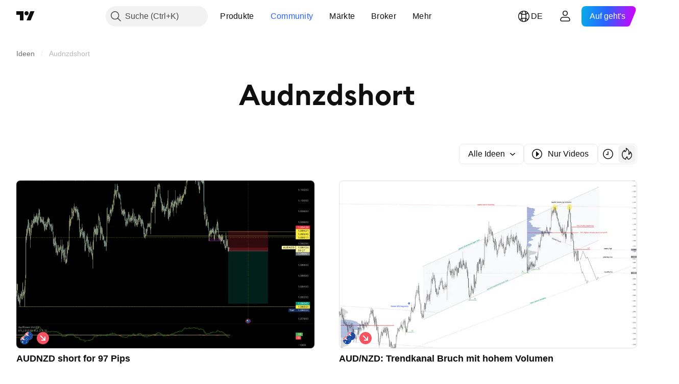

--- FILE ---
content_type: text/css; charset=utf-8
request_url: https://static.tradingview.com/static/bundles/35711.3a98d63a62949fc7e626.css
body_size: 574
content:
[data-theme=light]{--_0-w42F:var(--color-cold-gray-150);--_1-w42F:#6a6d7833}[data-theme=dark]{--_0-w42F:var(--color-cold-gray-700);--_1-w42F:#86899333}.preview-gDIex6UB{align-items:center;border-radius:var(--ui-lib-image-card-preview-border-radius);display:flex;isolation:isolate;justify-content:center;order:-1;position:relative}.preview-gDIex6UB:before{background:var(--color-bg-scroll-buttons);border-radius:var(--ui-lib-image-card-preview-border-radius);content:"";height:calc(100% - 2px);position:absolute;top:1px;width:calc(100% - 2px);z-index:-1}.preview-gDIex6UB:after{border:1px solid rgb(from var(--color-default-gray) r g b/.2);border-radius:var(--ui-lib-image-card-preview-border-radius);content:"";height:calc(100% - 2px);pointer-events:none;position:absolute;top:0;width:calc(100% - 2px)}@supports not (background:rgb(from #000 r g b)){.preview-gDIex6UB:after{border:1px solid var(--_1-w42F)}}.preview-gDIex6UB.fixedHeight-gDIex6UB{height:180px}.preview-gDIex6UB.ratio16by9-gDIex6UB{aspect-ratio:16/9}@supports not (aspect-ratio:16/9){.preview-gDIex6UB.ratio16by9-gDIex6UB{padding-bottom:56.25%}}.preview-gDIex6UB.ratio2by1-gDIex6UB{aspect-ratio:2/1}@supports not (aspect-ratio:2/1){.preview-gDIex6UB.ratio2by1-gDIex6UB{padding-bottom:50%}}.broken-image-gDIex6UB:after{border:1px solid var(--color-default-gray);border-radius:var(--ui-lib-image-card-preview-border-radius);content:"";height:calc(100% - 2px);pointer-events:none;position:absolute;top:0;width:calc(100% - 2px)}.preview-grid-gDIex6UB{display:grid;grid-template-areas:"top-left-corner top-right-corner" ". ." "bottom-left-corner bottom-right-corner";grid-template-columns:repeat(2,minmax(0,auto));grid-template-rows:min-content auto min-content;height:100%;left:0;position:absolute;top:0;-webkit-user-select:none;user-select:none;width:100%}.picture-gDIex6UB{display:contents}.image-gDIex6UB,.image-link-gDIex6UB,.middle-gDIex6UB{height:100%;left:0;position:absolute;top:0;width:100%}.image-gDIex6UB{background:var(--ui-lib-image-card-preview-background);border-radius:var(--ui-lib-image-card-preview-border-radius);object-fit:cover}.middle-gDIex6UB{align-items:center;justify-content:center}.corner-gDIex6UB,.middle-gDIex6UB{display:flex;pointer-events:none;z-index:1}.corner-gDIex6UB{flex-flow:row nowrap}.corner-gDIex6UB>*{pointer-events:auto}.corner-top-left-gDIex6UB{grid-area:top-left-corner;padding:8px 0 0 8px}.corner-top-right-gDIex6UB{grid-area:top-right-corner;justify-content:flex-end;padding:8px 8px 0 0}.corner-bottom-left-gDIex6UB{align-items:flex-end;grid-area:bottom-left-corner;padding:0 0 8px 8px}.corner-bottom-right-gDIex6UB{align-items:flex-end;grid-area:bottom-right-corner;justify-content:flex-end;padding:0 8px 8px 0}